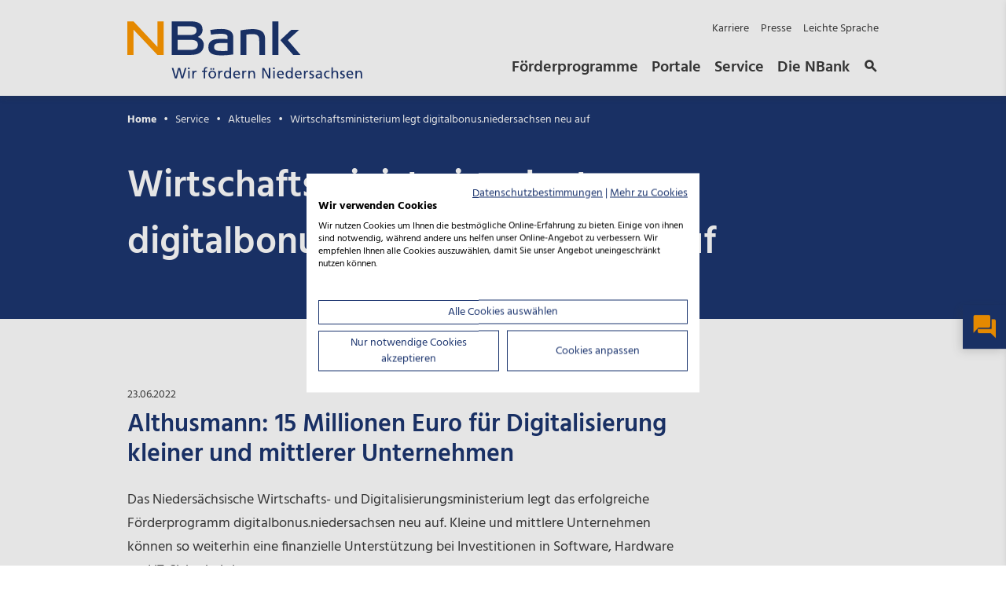

--- FILE ---
content_type: text/html; charset=utf-8
request_url: https://www.nbank.de/Service/Aktuelles/Wirtschaftsministerium-legt-digitalbonus.niedersachsen-neu-auf/
body_size: 8346
content:
<!DOCTYPE html> <html lang="de-DE" xmlns="http://www.w3.org/1999/xhtml" xml:lang="de-DE"> <head> <meta charset="utf-8"> <meta name="viewport" content="width=device-width,minimum-scale=1,initial-scale=1"> <meta name="msapplication-TileColor" content="#2d89ef"> <meta name="theme-color" content="#ffffff"> <meta name="language" content="DE" /> <link rel="canonical" href="https://www.nbank.de" > <link rel="alternate" href="https://www.nbank.de" hreflang="de-DE" > <link rel="apple-touch-icon" sizes="180x180" href="/apple-touch-icon.png"> <link rel="icon" type="image/png" sizes="32x32" href="/favicon-32x32.png"> <link rel="icon" type="image/png" sizes="16x16" href="/favicon-16x16.png"> <link rel="manifest" href="/site.webmanifest"> <link rel="mask-icon" href="/safari-pinned-tab.svg" color="#5bbad5">  <title>NBank - Wirtschaftsministerium legt digitalbonus.niedersachsen neu auf</title> <meta name="title" content="Wirtschaftsministerium legt digitalbonus.niedersachsen neu auf" />   <meta name="description" content="nbank, nbank kundenportal, n-bank, n bank, nbank hannover, N-Bank, nbank niedersachsen, nbank förderung, nbank förderprogramme" />   <meta name="keywords" content="Das Niedersächsische Wirtschafts- und Digitalisierungsministerium legt das erfolgreiche Förderprogramm digitalbonus.niedersachsen neu auf. Kleine und mittlere Unternehmen können so weiterhin eine finanzielle Unterstützung bei Investitionen in Software, Hardware und IT-Sicherheit beantragen. " />   <meta name="robots" content="index,follow" />  <meta name="geo.region" content="DE-NI" /> <meta name="geo.placename" content="Hannover" /> <meta name="geo.position" content="52.399005442788614;9.769357490475524" />  <meta name="category.one" content='Newsroom' /> <meta name="category.two" content='["Aktuelles"]'/> <meta name="category.three" content='["Digitalisierung"]'/>    <meta property="og:title" content="Wirtschaftsministerium legt digitalbonus.niedersachsen neu auf" /> <meta property="og:description" content="" /> <meta property="og:locale" content="de_DE" />  <meta property="og:type" content="website" />  <meta property="og:url" content="https://nbank.de/Service/Aktuelles/Wirtschaftsministerium-legt-digitalbonus.niedersachsen-neu-auf/" />  <meta property="og:image" content="https://nbank.de/medien/nb-media/Bilder/Förderthemen/Digitalisierung/AdobeStock_242096143-Bildnachweis-www.adobestock.com-copyright-urbans78-gr_social_media.jpg" /> <meta property="og:image:width" content="-1" /> <meta property="og:image:height" content="-1" /> <meta property="og:image:alt" content="" /> <meta property="og:image:secure_url" content="https://nbank.de/medien/nb-media/Bilder/Förderthemen/Digitalisierung/AdobeStock_242096143-Bildnachweis-www.adobestock.com-copyright-urbans78-gr_social_media.jpg" /> <meta property="og:image:type" content="" />   <link rel="stylesheet" type="text/css" href="/assets/global/fonts.min.css" media="all"> <link rel="stylesheet" type="text/css" href="/assets/global/vendor.min.css"> <link rel="stylesheet" type="text/css" href="/assets/global/styles.min.css?v=1"> <script src="https://consent.cookiefirst.com/sites/nbank.de-83f45763-4299-43f2-bfb3-4dae55d92250/consent.js" async defer></script> <script src="https://www.youtube.com/iframe_api" data-cookiefirst-category="advertising" async defer></script> <!-- Copyright (c) 2000-2020 etracker GmbH. All rights reserved. --> <!-- This material may not be reproduced, displayed, modified or distributed --> <!-- without the express prior written permission of the copyright holder. --> <!-- etracker tracklet 5.0 --> <script> // var et_pagename = ""; // var et_areas = ""; // var et_tval = 0; // var et_tsale = 0; // var et_tonr = ""; // var et_basket = ""; </script> <script id="_etLoader" data-block-cookies="true" data-respect-dnt="true" data-secure-code="13blSE" src="//static.etracker.com/code/e.js" defer async></script> <!-- etracker tracklet 5.0 end --> <noscript> <link rel="stylesheet" type="text/css" href="/assets/global/styles-noscript.min.css"> </noscript> <meta name="msvalidate.01" content="1E67BB132C3E20651A036D1C716EB356" /> </head> <body data-search=""> <header class="navigation-head"> <div class="grid-container"> <div class="grid-row"> <div class="cell-4 md-9 navigation-head--logo"> <a href="/" aria-label="Zurück zur Startseite"><img src="/assets/logos/nbank-logo-primary-pos.svg" alt="NBank Logo" decoding="async"/></a> <a href="#nav-link-anchor" class="navigation-skip grid-row cell-8 hide-md" role="button" aria-label="Shortcuts überspringen"> Navigation überspringen  <small>Springen Sie sofort zum Anfang der Seite (Für Keyboard-Nutzer)</small>  </a> </div> <div class="cell-8 md-12 hide-md navigation-head--nav-container"> <nav class="navigation-head--shortcuts" aria-label="Shortcuts"> <ul>   <li> <a href="/Über-die-NBank/Karriere/">Karriere</a> </li>    <li> <a href="/Service/Presse/">Presse</a> </li>    <li> <a href="/Über-die-NBank/Leichte-Sprache.html">Leichte Sprache</a> </li>    </ul>  </nav> <nav class="navigation-head--navigation" aria-label="Hauptnavigation"> <ul>     <li> <label for="nbank-navigation-fullscreen" data-nav-id="foerderprogramme">Förderprogramme</label> </li>       <li> <label for="nbank-navigation-fullscreen" data-nav-id="portale">Portale</label> </li>       <li> <label for="nbank-navigation-fullscreen" data-nav-id="service">Service</label> </li>       <li> <label for="nbank-navigation-fullscreen" data-nav-id="ueber_die_nbank">Die NBank</label> </li>     <li><label for=navigation-search-modal><span class="icon-search"></span></label></li>  </ul> </nav> </div>  <div class="cell-1 burger-search-icon show-md"> <label for=navigation-search-modal role="button" title="Öffne Suche" aria-label="Öffne Suche"><span class="icon-search"></span></label> </div>  <div class="cell-2 navigation-head--burger show-md"> <label for="nbank-navigation-fullscreen" role="button" class="iconbox icon-menu" title="Öffne Navigation" aria-label="Öffne Navigation"></label> </div> </div> </div> <span id="nav-link-anchor" style="font-size: 0;"></span> </header>  <!-- MODAL SEARCH /start --> <div class="modal-search"> <input id="navigation-search-modal" class="modal--check" type="checkbox" data-body-no-scroll> <div class="modal-search--container"> <label class="modal-search--backdrop" for="navigation-search-modal"></label> <div class="grid-container"> <div class="grid-row"> <div class="cell-12 md-12 offset-md-0"> <div class="searchbox grid-container"> <label for="navigation-search-modal" class="icon-close" title="Hinweis schließen" aria-label="Hinweis schließen" role="button"></label> <div class="grid-row"> <div class="cell-10 offset-1 lg-10 offset-lg-1 md-12 offset-md-0"> <div class="search-box" > <label for="opensearch-query" id="search-label">Suchbegriff eingeben</label> <input type="text" id="opensearch-query" name="query" placeholder="Suchbegriff eingeben" data-search-url="/Service/Suche/"/> <div id="reset-search" class="close-icon-box hidden"> <span class="icon-close" title="Sucheingabe löschen" aria-label="Sucheingabe löschen" role="button"></span> </div> <div id="go-to-search" class="icon-box"> <span class="icon-search" title="Nach Begriff suchen" aria-label="Nach Begriff suchen" role="button"></span> </div> <div id="opensearch-modal-dropdown" class="opensearch-dropdown-content"></div> </div> </div> </div>  <div id="schnellzugriff" class="grid-row"> <div class="cell-10 offset-1 lg-10 offset-lg-1 md-12 offset-md-0"> <div class="caption">Schnellzugriff</div> <ul class="quick-links">  <li><a class="quick-link" target="_self" href=" https://www.nbank.de/Portale/Kundenportal/">NBank Kundenportal</a></li>  <li><a class="quick-link" target="_self" href="/Förderprogramme/Aktuelle-Förderprogramme/Aufstiegs-BAföG.html">Aufstiegs-BAföG </a></li>  <li><a class="quick-link" target="_self" href="/Förderprogramme/Fokusthemen/Wohnraumförderung/">Wohnraumförderung</a></li>  <li><a class="quick-link" target="_self" href="/Förderprogramme/Ausgelaufene-Förderungen/Digitalbonus.Niedersachsen-innovativ-(ausgelaufen).html">Digitalbonus.Niedersachsen - innovativ</a></li>  <li><a class="quick-link" target="_self" href="/Förderprogramme/Aktuelle-Förderprogramme/Meisterprämie-im-Handwerk.html">Meisterprämie im Handwerk</a></li>  <li><a class="quick-link" target="_self" href="/Förderprogramme/Aktuelle-Förderprogramme/NBank-Investkredit-(NIK).html">NBank Investkredit</a></li>  </ul> </div> </div>  <div id="result-container" class="results grid-row hidden"> <div class="left"> <div class="result-box"> <div class="topline"> <a href="#" class="category-link" data-category-id="Förderprogramme"> <span class="iconbox icon-explore" aria-hidden="true"></span> <span class="caption">Förderprogramme</span> </a> </div> <div id="result-foerderprogramme"> </div> </div> <div class="result-box"> <div class="topline"> <a href="#" class="category-link" data-category-id="Newsroom" data-category2-id="Aktuelles"> <span class="iconbox icon-info" aria-hidden="true"></span> <span class="caption">Aktuelles</span> </a> </div> <div id="result-aktuelles"> </div> </div> </div> <div class="right"> <div class="result-box"> <div class="topline"> <span class="iconbox icon-help" aria-hidden="true"></span> <span class="caption">Suchvorschläge</span> </div> <div id="result-vorschlaege"> </div> </div> </div> </div> </div> </div> </div> </div> </div> </div> <!-- MODAL SEARCH /end -->   <!-- HERO /start --> <section class="hero-breadcrumb">    <article class="content grid-container">   <div class="grid-row"> <div class="cell"> <!-- BREADCRUMB /start --> <nav aria-label="Breadcrumb" class="breadcrumb">  <small> <a href="/" >Home</a> </small>  <small> <a href="/Service/Übersicht/" >Service</a> </small>  <small> <a href="/Service/Aktuelles/" >Aktuelles</a> </small>  <small> <a href="/Service/Aktuelles/Wirtschaftsministerium-legt-digitalbonus.niedersachsen-neu-auf/" aria-current="page">Wirtschaftsministerium legt digitalbonus.niedersachsen neu auf </a> </small>  </nav> <!-- BREADCRUMB /end --> <h1>Wirtschaftsministerium legt digitalbonus.niedersachsen neu auf</h1> </div> </div>   </article> </section> <!-- HERO /end -->  <main >   <section class="layout-section  aktuelles-detail-intro"> <div class="grid-container"> <div class="grid-row"> <div class="cell"> <!-- AKTUELLES DETAIL INTRO /start --> <div class="aktuelles-detail-intro--date">23.06.2022</div> <!-- AKTUELLES DETAIL INTRO /end --> </div> </div> </div> </section>     <section class="layout-section   "> <div class="grid-container"> <div class="grid-row"> <div class="cell"> <!-- INTRO /start --> <section class="intro"> <div class="grid-row ">  <div class="cell-9 md-6 sm-12">  <h2>Althusmann: 15 Millionen Euro für Digitalisierung kleiner und mittlerer Unternehmen</h2>  <p>Das Niedersächsische Wirtschafts- und Digitalisierungsministerium legt das erfolgreiche Förderprogramm digitalbonus.niedersachsen neu auf. Kleine und mittlere Unternehmen können so weiterhin eine finanzielle Unterstützung bei Investitionen in Software, Hardware und IT-Sicherheit beantragen.</p><p>Wirtschafts- und Digitalisierungsminister Dr. Bernd Althusmann: „Innerhalb von zwei Jahren haben knapp 10.000 Betriebe in Niedersachsen den digitalbonus.niedersachsen erhalten. Damit ist das Programm das erfolgreichste Förderprogramm der niedersächsischen Wirtschaft. Insgesamt wurden durch den digitalbonus.niedersachsen rund 170 Millionen Euro an Investitionen ausgelöst. Nachdem das Programm Ende letzten Jahres ausgelaufen ist, wollen wir nun mit der Neuauflage diesen erfolgreichen Weg weitergehen und weiterhin kleine und mittlere Unternehmen mit insgesamt 15 Millionen Euro bei der Digitalisierung unterstützen.&#34;</p><p>Nach Angaben von Unternehmen und Verbänden besteht in vielen kleinen und mittleren Betrieben nach wie vor Handlungsbedarf bei der Digitalisierung. Der digitalbonus.niedersachsen wird somit auch künftig der Auslöser dafür sein, dass sich Unternehmen zukunftsfest machen und Arbeitsplätze sichern.</p><p>Kleine Unternehmen mit bis zu 50 Beschäftigten können bis zu 40 Prozent der Investitionssumme als Zuschuss erhalten, mittlere Unternehmen mit maximal 250 Beschäftigten bis zu 20 Prozent. Die Förderung ist auf 10.000 Euro pro Unternehmen gedeckelt. Der digitalbonus.niedersachsen kann ab sofort bei der NBank beantragt werden:</p><p><a href="/Förderprogramme/Ausgelaufene-Förderungen/Digitalbonus.Niedersachsen-ab-22.06.2022-(ausgelaufen).html" >Zum Förderprogramm Digitalbonus.Niedersachsen</a></p> </div> </div> </section> <!-- INTRO /end --> </div> </div> </div> </section>    </main>   <section class="kontaktflag">  <input type="checkbox" id="kontaktflagAllgemein--toggle" class="kontaktflag--toggle" data-body-no-scroll>  <div class="kontaktflag--container" id="kontaktflagAllgemein">  <label class="kontaktflag--backdrop" for="kontaktflagAllgemein--toggle"></label>  <div class="kontaktflag--content">  <label class="icon-close" for="kontaktflagAllgemein--toggle" title="Schließe Box Kontaktinformation" aria-label="Schließe Box Kontaktinformation" role="button"></label>   <h2>Wir sind für Sie da</h2>     <section class="kontaktflag--sub"> <div class="kontaktflag--container" > <div class="kontaktflag--content">    <div class="kontaktflag--sub-allgemein"> <p>montags bis freitags</p><p>08:00 bis 17:00 Uhr</p>  <h3>Förderberatung </h3> <ul class="link-list">  <li><!-- SINGLE LINK /start --> <a href="mailto:beratung@nbank.de" class="single-link" target="_self">beratung@nbank.de</a> <!-- SINGLE LINK /end --></li>  <li><!-- SINGLE LINK /start --> <a href="tel:051130031-9333" class="single-link" target="_self">0511 30031-9333</a> <!-- SINGLE LINK /end --></li>  </ul>  <h3>Aufstiegs-BAföG Hotline</h3> <ul class="link-list">  <li><!-- SINGLE LINK /start --> <a href="mailto:aufstiegsbafoeg@nbank.de" class="single-link" target="_self">aufstiegsbafoeg@nbank.de</a> <!-- SINGLE LINK /end --></li>  <li><!-- SINGLE LINK /start --> <a href="tel:0511300319497" class="single-link" target="_self">0511 30031-9497</a> <!-- SINGLE LINK /end --></li>  </ul>                   <a href="/Service/Beratungssstellen/" class="button  button-block   button-slim" >Beratungsstellen finden</a>                          <a href="/Service/Lob-und-Beschwerde-Ihre-Meinung-zählt/Lob-und-Beschwerde-Ihre-Meinung-zählt.html" class="button  button-block   button-slim" >Zum Kontaktformular</a>          </div>   </div> </div> </section>    <div class="register">  <div class="register-title"><p>Folgen Sie uns:</p></div>   <!-- SOCIAL-ICONS /start --> <ul class="social-icons">   <li> <a class="social-icon" href="https://www.xing.com/pages/nbank" target="_blank" aria-label="Folgen Sie uns auf Xing"> <span class="iconbox icon-xing" title="Folgen Sie uns auf Xing" aria-hidden="true"></span> <span class="visuallyhidden">Folgen Sie uns auf Xing</span> </a> </li>    <li> <a class="social-icon" href="https://www.linkedin.com/company/investitions-und-f%C3%B6rderbank-niedersachsen%E2%80%93nbank/" target="_blank" aria-label="Folgen Sie uns auf LinkedIn"> <span class="iconbox icon-linkedin" title="Folgen Sie uns auf LinkedIn" aria-hidden="true"></span> <span class="visuallyhidden">Folgen Sie uns auf LinkedIn</span> </a> </li>    <li> <a class="social-icon" href="https://www.youtube.com/channel/UCjDTwU-bhXUaumyb-84FcIQ" target="_blank" aria-label="Folgen Sie uns auf YouTube"> <span class="iconbox icon-youtube" title="Folgen Sie uns auf YouTube" aria-hidden="true"></span> <span class="visuallyhidden">Folgen Sie uns auf YouTube</span> </a> </li>    <li> <a class="social-icon" href="https://www.kununu.com/de/investitions-und-foerderbank-niedersachsen-nbank" target="_blank" aria-label="Folgen Sie uns auf Kununu"> <span class="iconbox icon-kununu" title="Folgen Sie uns auf Kununu" aria-hidden="true"></span> <span class="visuallyhidden">Folgen Sie uns auf Kununu</span> </a> </li>   </ul> <!-- SOCIAL-ICONS /end -->  </div>  </div> </div> </section><!-- FLY-OUTS /start --> <div id="fly-outs" class="fly-outs"> <!-- fly-outs buttons --> <div class="fly-outs--buttons">  <label class="fly-outs--contact icon icon-contact" for="kontaktflagAllgemein--toggle" title="Öffnet den Kontakt" aria-label="Öffnet den Kontakt" role="button"></label>  <label id="fly-outs--foerderfinder" class="fly-outs--foerderfinder" for="nbank-foerderfinder-overlay" title="Öffnet den Förderfinder" aria-label="Öffnet den Förderfinder" role="button"> Förderfinder <span class="icon icon-explore" aria-hidden="true"/> </label> </div> </div> <!-- FLY-OUTS /end --><!-- NAVIGATION FULLSCREEN /start --> <!-- MODAL FULLSCREEN /start --> <div class="modal-fullscreen"> <input id="nbank-navigation-fullscreen" class="modal--check" type="checkbox" data-body-no-scroll> <div class="modal-fullscreen--container"> <!-- modal fullscreen header --> <header class="modal-fullscreen--header"> <div class="grid-container"> <div class="grid-row"> <div class="cell-6 sm-9 navigation-head--logo"> <a href="/" aria-label="Zurück zur Startseite"><img src="/assets/logos/nbank-logo-primary-pos.svg" alt="NBank Logo" decoding="async"/></a> </div> <div class="cell-6 sm-3 close-modal"> <span>Menü schließen</span> <label for="nbank-navigation-fullscreen" class="icon-close iconbox" title="Menü schließen" aria-label="Menü schließen" role="button"></label> </div> </div> </div> </header> <!-- modal fullscreen content --> <div class="modal-fullscreen--content"> <!-- navigation-fullscreen container /start --> <nav class="navigation-fullscreen" aria-label="Hauptnavigation"> <div class="navigation-fullscreen--background"> <div class="grid-container"> <div class="grid-row"> <div class="cell"> <div class="background-inner"></div> </div> </div> </div> </div> <div class="navigation-fullscreen--content"> <div class="grid-container"> <div class="grid-row"> <div class="cell"> <div class="nav-menu"> <div class="nav-heading"> <a href="/">Startseite</a> </div> <input type="radio" id="startseite" name="nav-main" class="nav-back" checked="checked" /> <label for="startseite" class="nav-back"> Zurück </label> <ul>    <li class="nav-item" > <label for="foerderprogramme">Förderprogramme</label> <input type="radio" id="foerderprogramme" name="nav-main"> <div class="sub-nav"> <div class="nav-heading">Förderprogramme</div> <ul class="sub-nav-group">    <li><a href="/Förderprogramme/Übersicht/">Übersicht</a></li>      <li><a href="/Förderprogramme/Aktuelle-Förderprogramme/">Aktuelle Förderprogramme</a></li>      <li><a href="/Förderprogramme/Ausgelaufene-Förderungen/">Ausgelaufene Förderungen</a></li>      <li><a href="/Förderprogramme/Beratung-Dienstleistungen/">Beratung &amp; Dienstleistungen</a></li>       <li><a href="/Förderprogramme/Förderpanorama/">Förderpanorama</a></li>        <li class="nav-item">  <label for="nbank-unique-element-84039">Fokusthemen</label> <input class="sub-checkbox" type="radio" id="nbank-unique-element-84039" name="nav-sub-foerderprogramme"> <div class="sub-nav"> <div class="nav-heading">Fokusthemen</div> <ul class="sub-nav-group">   <li><a href="/Förderprogramme/Fokusthemen/Innovation/">Innovation</a></li>    <li><a href="/Förderprogramme/Fokusthemen/Inklusion/">Inklusion</a></li>    <li><a href="/Förderprogramme/Fokusthemen/Internationalisierung/">Internationalisierung</a></li>    <li><a href="/Förderprogramme/Fokusthemen/Kommunalberatung.html">Kommunalberatung</a></li>    <li><a href="/Förderprogramme/Fokusthemen/Nachhaltigkeit-Klimaschutz/">Nachhaltigkeit &amp; Klimaschutz</a></li>    <li><a href="/Förderprogramme/Fokusthemen/Start-up-Förderung/">Start-up Förderung</a></li>    <li><a href="/Förderprogramme/Fokusthemen/Wohnungsmarktbeobachtung/">Wohnungsmarktbeobachtung</a></li>    <li><a href="/Förderprogramme/Fokusthemen/Wohnraumförderung/">Wohnraumförderung</a></li>   </ul> </div> </li>       <li><a href="/Förderprogramme/Kundendatenaktualisierung.html">Kundendatenaktualisierung</a></li>       <li class="nav-item">  <label for="nbank-unique-element-84040">Corona</label> <input class="sub-checkbox" type="radio" id="nbank-unique-element-84040" name="nav-sub-foerderprogramme"> <div class="sub-nav"> <div class="nav-heading">Corona</div> <ul class="sub-nav-group">   <li><a href="/Corona/Übersicht-zu-den-niedersächsischen-Corona-Sonderprogrammen/">Übersicht Corona-Sonderprogramme</a></li>    <li><a href="/Corona/Corona-Soforthilfen-Wichtiger-Hinweis-zur-eventuellen-Rückzahlungspflicht-(Überkompensation)-und-Datenerhebung-im-Rahmen-der-Mi/">Corona-Soforthilfen: Rückmelde- und Rückzahlungsverfahren</a></li>    <li><a href="/Förderprogramme/Corona/Corona-Überbrückungshilfen/">Corona-Überbrückungshilfen</a></li>   </ul> </div> </li>     </ul> </div> </li>      <li class="nav-item" > <label for="portale">Portale</label> <input type="radio" id="portale" name="nav-main"> <div class="sub-nav"> <div class="nav-heading">Portale</div> <ul class="sub-nav-group">    <li><a href="/Portale/Kundenportal/">Kundenportal</a></li>      <li><a href="/Portale/Partnerportal/">Partnerportal</a></li>      <li><a href="/Portale/Investorenportal/">Start-up Investorenportal</a></li>      <li><a href="https://www.nbank.de/Corona/Corona-Soforthilfen-Wichtiger-Hinweis-zur-eventuellen-R%C3%BCckzahlungspflicht-(%C3%9Cberkompensation)-und-Datenerhebung-im-Rahmen-der-Mi/">Rückmeldeverfahren</a></li>    </ul> </div> </li>      <li class="nav-item" > <label for="service">Service</label> <input type="radio" id="service" name="nav-main"> <div class="sub-nav"> <div class="nav-heading">Service</div> <ul class="sub-nav-group">    <li><a href="/Service/Übersicht/">Übersicht</a></li>       <li><a href="/Service/Presse/">Presse</a></li>        <li><a href="/Service/Aktuelles/">Aktuelles</a></li>       <li><a href="/Service/Termine/">Termine</a></li>      <li><a href="/Service/Beratungssstellen/">Standorte &amp; Beratungsstellen</a></li>      <li><a href="/Service/Newsletter/">Newsletter</a></li>      <li><a href="/Service/Lob-und-Beschwerde-Ihre-Meinung-zählt/">Lob und Beschwerde: Ihre Meinung zählt</a></li>      <li><a href="/Förderprogramme/Informations-und-Kommunikationspflichten.html">Informations- und Kommunikationspflichten</a></li>      <li><a href="/Service/Serviceversprechen/">Serviceversprechen</a></li>      <li><a href="/Service/Downloadcenter/">Downloadcenter</a></li>       <li><a href="/Service/Rechtliches/">Rechtliches</a></li>       <li><a href="/Service/Suche/">Suche</a></li>    </ul> </div> </li>      <li class="nav-item" > <label for="ueber_die_nbank">Die NBank</label> <input type="radio" id="ueber_die_nbank" name="nav-main"> <div class="sub-nav"> <div class="nav-heading">Die NBank</div> <ul class="sub-nav-group">    <li><a href="/Über-die-NBank/">Übersicht</a></li>      <li><a href="/Über-die-NBank/Unser-Auftrag/">Unser Auftrag</a></li>      <li><a href="/Über-die-NBank/Organe-Gremien/">Organe &amp; Gremien</a></li>       <li class="nav-item">  <label for="nbank-unique-element-84041">Karriere</label> <input class="sub-checkbox" type="radio" id="nbank-unique-element-84041" name="nav-sub-foerderprogramme"> <div class="sub-nav"> <div class="nav-heading">Karriere</div> <ul class="sub-nav-group">   <li><a href="/Über-die-NBank/Karriere/">Karriere bei der NBank</a></li>    <li><a href="/Über-die-NBank/Karriere/Schüler-und-Studierende/">Schüler und Studierende</a></li>    <li><a href="/Über-die-NBank/Karriere/Benefits/">Benefits</a></li>   </ul> </div> </li>        <li><a href="/Über-die-NBank/Zahlen-Fakten/">Zahlen &amp; Fakten</a></li>       <li><a href="/Über-die-NBank/Partner-Projekte/">Partnerschaften &amp; Projekte</a></li>      <li><a href="/Über-die-NBank/Ausschreibungen/">Ausschreibungen</a></li>    </ul> </div> </li>    </ul> </div>  <ul class="secondary-nav-menu">   <li><a href="/Über-die-NBank/Karriere/">Karriere</a></li>    <li><a href="/Service/Presse/">Presse</a></li>    <li><a href="/Über-die-NBank/Leichte-Sprache.html">Leichte Sprache</a></li>   </ul>  </div> </div> </div> </div> </nav> <!-- navigation container /end --> </div> </div> </div> <!-- MODAL FULLSCREEN /end --> <!-- NAVIGATION FULLSCREEN /end -->  <div class="sharebar"> <div class="grid-container"> <div class="grid-row"> <div class="cell-3 sm-12"> <p class="sharebar-text">Diesen Beitrag teilen:</p> </div> <div class="cell-9 sm-12">   <a class="social-icon" href="https://www.facebook.com/sharer/sharer.php?u=https%3A%2F%2Fnbank.de%2FService%2FAktuelles%2FWirtschaftsministerium-legt-digitalbonus.niedersachsen-neu-auf%2F" target="_blank" aria-label="Auf facebook teilen" title="Auf facebook teilen"> <img src="/medien/nb-administration/Icons/Social-media/share_logo_f.png" alt="Auf facebook teilen"> </a>     <a class="social-icon" href="https://twitter.com/intent/tweet?url=https%3A%2F%2Fnbank.de%2FService%2FAktuelles%2FWirtschaftsministerium-legt-digitalbonus.niedersachsen-neu-auf%2F&hashtags=%23nbank%20%23nbankf%C3%B6rdert&related=&text=Link%20Tipp%3A%20%22Wirtschaftsministerium%20legt%20digitalbonus.niedersachsen%20neu%20auf%22" target="_blank" aria-label="Auf Twitter teilen" title="Auf Twitter teilen"> <img src="/medien/nb-administration/Icons/Social-media/share_logo_twitter.png" alt="Auf Twitter teilen">  </a>    <a class="social-icon social-icon-xing" href="https://www.xing.com/spi/shares/new?url=https%3A%2F%2Fnbank.de%2FService%2FAktuelles%2FWirtschaftsministerium-legt-digitalbonus.niedersachsen-neu-auf%2F" target="_blank" aria-label="Auf Xing teilen" title="Auf Xing teilen"> <img src="/medien/nb-administration/Icons/Social-media/share_logo_xing.png" alt="Auf Xing teilen"> </a>     <a class="social-icon" href="https://www.linkedin.com/sharing/share-offsite/?url=https%3A%2F%2Fnbank.de%2FService%2FAktuelles%2FWirtschaftsministerium-legt-digitalbonus.niedersachsen-neu-auf%2F" target="_blank" aria-label="Auf LinkedIn teilen" title="Auf LinkedIn teilen"> <img src="/medien/nb-administration/Icons/Social-media/share_logo_linkedin.png" alt="Auf LinkedIn teilen"> </a>     <a class="social-icon" href="whatsapp://send?text=Link%20Tipp%3A%20%22Wirtschaftsministerium%20legt%20digitalbonus.niedersachsen%20neu%20auf%22https%3A%2F%2Fnbank.de%2FService%2FAktuelles%2FWirtschaftsministerium-legt-digitalbonus.niedersachsen-neu-auf%2F" target="_blank" aria-label="In WhatsApp teilen" title="In WhatsApp teilen"> <img src="/medien/nb-administration/Icons/Social-media/share_logo_whatsapp.png" alt="In WhatsApp teilen"> </a>     <a class="social-icon" href="mailto:?subject=Link%20Tipp%3A%20%22Wirtschaftsministerium%20legt%20digitalbonus.niedersachsen%20neu%20auf%22&body=Das%20Nieders%C3%A4chsische%20Wirtschafts-%20und%20Digitalisierungsministerium%20legt%20das%20erfolgreiche%20F%C3%B6rderprogramm%20digitalbonus.niedersachsen%20neu%20auf.%20Kleine%20und%20mittlere%20Unternehmen%20k%C3%B6nnen%20so%20weiterhin%20eine%20finanzielle%20Unterst%C3%BCtzung%20bei%20Investitionen%20in%20Software%2C%20Hardware%20und%20IT-Sicherheit%20beantragen.%20%0A%0ADen%20ganzen%20Beitrag%20k%C3%B6nnen%20Sie%20auf%20der%20Webseite%20der%20NBank%20lesen%3A%0A%0Ahttps%3A%2F%2Fnbank.de%2FService%2FAktuelles%2FWirtschaftsministerium-legt-digitalbonus.niedersachsen-neu-auf%2F" target="_blank" aria-label="Per E-Mail teilen" title="Per E-Mail teilen"> <img src="/medien/nb-administration/Icons/Social-media/share_logo_mail.png" alt="Per E-Mail teilen"> </a>   </div> </div> </div> </div> <footer> <div class="footer-main"> <div class="grid-social"> <div class="grid-container"> <div class="grid-row">  <div class="cell-6 md-12 sm-12"> <div class="register" id="social-media-footer">  <div class="register-title"> <p>Folgen Sie uns:</p> </div>   <!-- SOCIAL-ICONS /start --> <ul class="social-icons">   <li> <a class="social-icon" href="https://www.xing.com/pages/nbank" target="_blank" aria-label="Folgen Sie uns auf Xing"> <span class="iconbox icon-xing" title="Folgen Sie uns auf Xing" aria-hidden="true"></span> <span class="visuallyhidden">Folgen Sie uns auf Xing</span> </a> </li>    <li> <a class="social-icon" href="https://www.linkedin.com/company/investitions-und-f%C3%B6rderbank-niedersachsen%E2%80%93nbank/" target="_blank" aria-label="Folgen Sie uns auf LinkedIn"> <span class="iconbox icon-linkedin" title="Folgen Sie uns auf LinkedIn" aria-hidden="true"></span> <span class="visuallyhidden">Folgen Sie uns auf LinkedIn</span> </a> </li>    <li> <a class="social-icon" href="https://www.youtube.com/channel/UCjDTwU-bhXUaumyb-84FcIQ" target="_blank" aria-label="Folgen Sie uns auf YouTube"> <span class="iconbox icon-youtube" title="Folgen Sie uns auf YouTube" aria-hidden="true"></span> <span class="visuallyhidden">Folgen Sie uns auf YouTube</span> </a> </li>    <li> <a class="social-icon" href="https://www.kununu.com/de/investitions-und-foerderbank-niedersachsen-nbank" target="_blank" aria-label="Folgen Sie uns auf Kununu"> <span class="iconbox icon-kununu" title="Folgen Sie uns auf Kununu" aria-hidden="true"></span> <span class="visuallyhidden">Folgen Sie uns auf Kununu</span> </a> </li>   </ul> <!-- SOCIAL-ICONS /end -->  </div> </div>  <div class="cell-6 md-12 sm-12">  <div class="register"> <div class="register-title">  <p>Immer auf dem Laufenden bleiben:</p>  </div> <div class="register-button"> <a href="/Service/Newsletter/" class="button" title="zum Newsletter anmelden">zum Newsletter anmelden</a> </div> <div class="register-print"> <a onclick="window.print();return false;" href="#" class="iconbox icon-print" title="Diese Seite drucken"><span class="iconbox-title">Diese Seite drucken</span></a> </div> </div>  </div> </div> </div> </div> <div class="grid-sitemap"> <div class="grid-container"> <div class="grid-row">  <div class="cell-2 md-6 sm-12">  <div class="site-map-caption">Service</div>   <ul>   <li><a href="/Service/Serviceversprechen/" title="Service­versprechen">Service­versprechen</a></li>    <li><a href="/Service/Downloadcenter/" title="Downloadcenter">Downloadcenter</a></li>    <li><a href="/Service/Lob-und-Beschwerde-Ihre-Meinung-zählt/" title="Lob und Beschwerde: Ihre Meinung zählt">Lob und Beschwerde: Ihre Meinung zählt</a></li>   </ul>  </div>  <div class="cell-2 md-6 sm-12">  <div class="site-map-caption">Die NBank </div>   <ul>   <li><a href="/Über-die-NBank/Ausschreibungen/" title="Ausschreibungen">Ausschreibungen</a></li>    <li><a href="/Über-die-NBank/Unser-Auftrag/" title="Unser Auftrag">Unser Auftrag</a></li>    <li><a href="/Über-die-NBank/Zahlen-Fakten/" title="Zahlen &amp; Fakten">Zahlen &amp; Fakten</a></li>    <li><a href="/Portale/Kundenportal/" title="Kundenportal">Kundenportal</a></li>    <li><a href="/Portale/Partnerportal/" title="Partnerportal">Partnerportal</a></li>    <li><a href="/Über-die-NBank/Treasury/" title="Treasury">Treasury</a></li>   </ul>  </div>  <div class="cell-3 md-12">  <div class="site-map-caption">Beteiligungen &amp; Projekte</div>  <div class="grid-row">  <div class="cell-12 md-6 sm-12">   <ul>   <li><a href="https://nfe.niedersachsen.de/startseite/" title="Niedersachsen für Europa">Niedersachsen für Europa</a></li>    <li><a href="http://nbank-capital.de" title="NBank Capital">NBank Capital</a></li>    <li><a href="https://www.nbank.de/%C3%9Cber-die-NBank/Partnerschaften-Projekte/Enterprise-Europe-Network-Niedersachsen.html" title="EEN Niedersachsen">EEN Niedersachsen</a></li>    <li><a href="https://innomatch.nds.de/home" title="innomatch - Matchmaking-Plattform">innomatch - Matchmaking-Plattform</a></li>   </ul>  </div>  </div> </div>  <div class="cell-5 md-12">  <div class="site-map-caption">Rechtliches</div>  <div class="grid-row">  <div class="cell-5 md-6 sm-12">   <ul>   <li><a href="/Förderprogramme/Informations-und-Kommunikationspflichten.html" title="Informations- und Kommunikations­pflichten">Informations- und Kommunikations­pflichten</a></li>    <li><a href="https://www.nbank.de/Service/Rechtliches/#vergaberecht" title="Vergaberecht">Vergaberecht</a></li>    <li><a href="https://www.nbank.de/Service/Rechtliches/#compliance" title="Compliance">Compliance</a></li>    <li><a href="https://www.nbank.de/Service/Rechtliches/#aussergerichtlichestreitschlichtung" title="Außergerichtliche Streitschlichtung">Außergerichtliche Streitschlichtung</a></li>   </ul>  </div>  <div class="cell-7 md-6 sm-12">   <ul>   <li><a href="https://www.nbank.de/Service/Rechtliches/Barrierefreiheit.html" title="Barrierefreiheit">Barrierefreiheit</a></li>    <li><a href="/Service/Rechtliches/Impressum.html" title="Impressum">Impressum</a></li>    <li><a href="/Service/Rechtliches/Datenschutz-Cookies.html" title="Datenschutz/Cookies">Datenschutz/Cookies</a></li>   </ul>  </div>  </div> </div>  </div> </div> </div> </div>  <div class="footer-partner"> <div class="grid-container">  <div class="grid-row">  <div class="cell"> <p>Die NBank ist die Investitions- und Förderbank des Landes Niedersachsen</p> </div>    <div class=" cell-4 sm-6 centering">  <a href="https://www.niedersachsen.de/startseite/" title="Niedersachsen Portal" target="_blank">  <img src="/medien/nb-media/Logos/NBank/Wappen_Niedersachsen.jpg" alt="Niedersachsen Logo" decoding="async">  </a>  </div>    <div class="offset-4 offset-sm-0 cell-4 sm-6 centering">  <a href="https://www.nbank.de/%C3%9Cber-die-NBank/Partnerschaften-Projekte/Enterprise-Europe-Network-Niedersachsen.html" title="Enterprise Europe Network Niedersachsen (EEN)" target="_blank">  <img src="/medien/nb-media/Logos/NBank/EU_EEN_2022.png" alt="Enterprise Europe Network Niedersachsen (EEN)" decoding="async">  </a>  </div>   </div>  </div> </div>   <div class="footer-copyright"> <div class="grid-container"> <div class="grid-row"> <div class="cell"> <p>&copy; NBank 2026</p> </div> </div> </div> </div>  </footer> <!-- FOERDERFINDER OVERLAY /start --> <div class="modal-fullscreen foerderfinder-overlay-fullscreen" data-url="/data/foerderprogramme-overlay.json" data-submit-url="/Förderprogramme/Aktuelle-Förderprogramme/"> <input id="nbank-foerderfinder-overlay" class="modal--check" type="checkbox" data-body-no-scroll=""> <div class="modal-fullscreen--container"> <header class="modal-fullscreen--header"> <div class="grid-container"> <div class="grid-row"> <div class="cell-6 sm-9 navigation-head--logo"> <a href="/"><img src="/assets/logos/nbank-logo-primary-pos.svg" alt="NBank Logo" decoding="async"></a> </div> <div class="cell-6 sm-3 close-modal"> <span>Menü schließen</span> <label for="nbank-foerderfinder-overlay" class="icon-close iconbox" title="Menü schließen" aria-label="Menü schließen" role="button"></label> </div> </div> </div> </header> <div class="modal-fullscreen--content"> <div class="foerderfinderOverlay"> <div class="grid-container"> <div class="grid-row"> <div class="cell-10 offset-1"> <section class="overlay-content" id="foerderfinder-overlay-content" data-step="1"> <div class="step-line">  <div class="step"></div>  <div class="step"></div>  <div class="step"></div>  </div> <div class="header-text">  <div class="text"> <h2>Wer soll gefördert werden?</h2> <label for="modalcheck_0" class="modal--trigger icon-help" title="Zeige Hilfebox an" aria-label="Zeige Hilfebox an" role="button"></label> </div>  <div class="text"> <h2>Was haben Sie vor?</h2> <label for="modalcheck_1" class="modal--trigger icon-help" title="Zeige Hilfebox an" aria-label="Zeige Hilfebox an" role="button"></label> </div>  <div class="text"> <h2>Welche Förderung suchen Sie?</h2> <label for="modalcheck_2" class="modal--trigger icon-help" title="Zeige Hilfebox an" aria-label="Zeige Hilfebox an" role="button"></label> </div>  </div> <div class="box-template"> <div class="cell-3 md-6 sm-12"> <div class="box"> <span class="f-icon"></span> <div class="box--text"></div> </div> </div> </div> <!-- panel content --> <div class="panels"> <div class="grid-row panel-content">  </div> </div> <div class="links"> <label id="foerderfinderOverlayLinkBack" class="link single-link arrow-right" title="Zurück zur vorherigen Frage" aria-label="Zurück zur vorherigen Frage" role="button">zurück</label> </div> </section>  <div class="modal-infobox"> <input id="modalcheck_0" class="modal--check" type="checkbox"> <div class="modal-infobox--container"> <label class="modal-infobox--backdrop" for="modalcheck_0"></label> <div class="grid-container"> <div class="grid-row"> <div class="cell-6 offset-3"> <div class="textbox"> <label id="close-infobox_0" for="modalcheck_0" class="icon-close" title="Schließe Hilfebox" aria-label="Schließe Hilfebox" role="button"></label> <p>Wählen Sie in diesem Schritt aus, an wen sich die Förderung richtet, nach der Sie suchen. Die NBank bietet eine Vielfalt an Förderleistungen für unterschiedliche Zielgruppen an.</p> </div> </div> </div> </div> </div> </div>  <div class="modal-infobox"> <input id="modalcheck_1" class="modal--check" type="checkbox"> <div class="modal-infobox--container"> <label class="modal-infobox--backdrop" for="modalcheck_1"></label> <div class="grid-container"> <div class="grid-row"> <div class="cell-6 offset-3"> <div class="textbox"> <label id="close-infobox_1" for="modalcheck_1" class="icon-close" title="Schließe Hilfebox" aria-label="Schließe Hilfebox" role="button"></label> <p>Wählen Sie die Förderkategorie, die am besten zu Ihrem Fördervorhaben passt. Sie sind sich unsicher, ob die Kategorie passt? Kein Problem. Sie können den Förderfinder jederzeit über das Menü an der rechten Seite neu starten.</p> </div> </div> </div> </div> </div> </div>  <div class="modal-infobox"> <input id="modalcheck_2" class="modal--check" type="checkbox"> <div class="modal-infobox--container"> <label class="modal-infobox--backdrop" for="modalcheck_2"></label> <div class="grid-container"> <div class="grid-row"> <div class="cell-6 offset-3"> <div class="textbox"> <label id="close-infobox_2" for="modalcheck_2" class="icon-close" title="Schließe Hilfebox" aria-label="Schließe Hilfebox" role="button"></label> <p>Hier können Sie die Art der Förderung näher eingrenzen, die Sie für Ihr Vorhaben benötigen.</p> </div> </div> </div> </div> </div> </div>  </div> </div> </div> </div> </div> </div> </div> <!-- FOERDERFINDER OVERLAY /end -->  <script src="/assets/global/vendor.min.js"></script> <script defer src="/assets/global/script.min.js?t=nbank-unique-element-84042"></script> <script async defer src="/umrp/de.pinuts.cmsbs.auth2.Auth/c/06674856-18bd-4c2c-bb27-09d44160817c"></script> </body> </html> 

--- FILE ---
content_type: text/css; charset=utf-8
request_url: https://www.nbank.de/assets/global/fonts.min.css
body_size: 179
content:
@font-face{font-family:Hind;src:url(/assets/fonts/hind/Hind-Regular.ttf) format("truetype");font-weight:400;font-style:normal;font-display:swap}@font-face{font-family:Hind;src:url(/assets/fonts/hind/Hind-Medium.ttf) format("truetype");font-weight:500;font-style:normal;font-display:swap}@font-face{font-family:Hind;src:url(/assets/fonts/hind/Hind-SemiBold.ttf) format("truetype");font-weight:600;font-style:normal;font-display:swap}@font-face{font-family:Hind;src:url(/assets/fonts/hind/Hind-Bold.ttf) format("truetype");font-weight:700;font-style:normal;font-display:swap}

--- FILE ---
content_type: application/x-javascript;charset=UTF-8
request_url: https://www.nbank.de/umrp/de.pinuts.cmsbs.auth2.Auth/c/06674856-18bd-4c2c-bb27-09d44160817c
body_size: 210
content:
window.pinuts = window.pinuts || {};
window.pinuts.auth2 = window.pinuts.auth2 || {};
window.pinuts.auth2._pi = "06674856-18bd-4c2c-bb27-09d44160817c";
window.pinuts.auth2._piConfig = {};
window.pinuts.auth2.ses = null;

